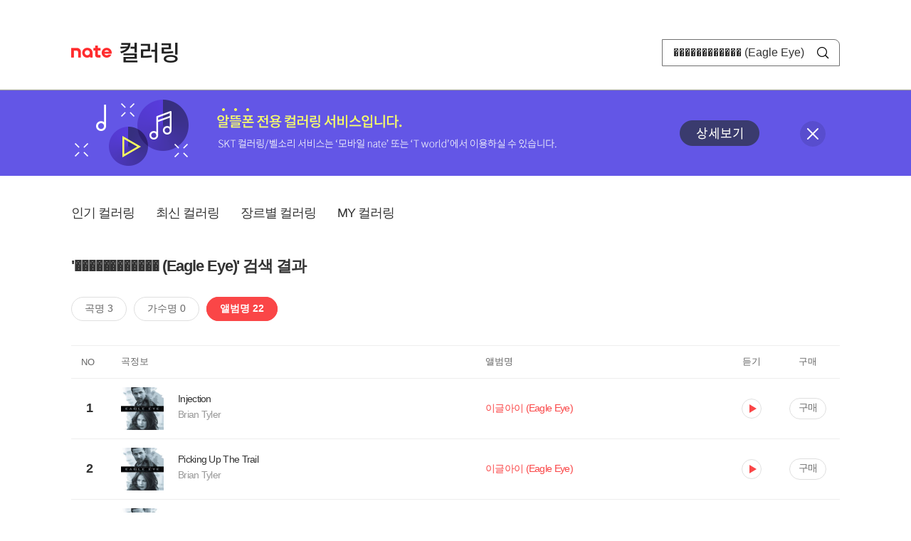

--- FILE ---
content_type: text/html; charset=utf-8
request_url: https://mobile.nate.com/decorate/mvno/search?searchType=album&keyword=%EF%BF%BD%EF%BF%BD%EF%BF%BD%EF%BF%BD%EF%BF%BD%EF%BF%BD%EF%BF%BD%EF%BF%BD%EF%BF%BD%EF%BF%BD%EF%BF%BD%EF%BF%BD%20(Eagle%20Eye)
body_size: 6083
content:
<!DOCTYPE html PUBLIC "-//W3C//DTD XHTML 1.0 Transitional//EN" "http://www.w3.org/TR/xhtml1/DTD/xhtml1-transitional.dtd">
<html xmlns="http://www.w3.org/1999/xhtml" xml:lang="ko" lang="ko">
<head>
<meta http-equiv="X-UA-Compatible" content="IE=Edge" />
<meta http-equiv="Content-Type" content="application/xhtml+xml; charset=utf-8" />
<meta http-equiv="Cache-Control" content="no-cache" />
<meta http-equiv="Cache-Control" content="post-check=0, pre-check=0, no-store, no-cache, must-revalidate" />
<meta http-equiv="Pragma" content="no-cache" />
<meta http-equiv="Expires" content="-1" />
<meta http-equiv="Content-Security-Policy" content="default-src 'self';
   img-src 'self' https://mobileimg.nate.com https://main.nateimg.co.kr https://main2.nateimg.co.kr https://stat.nate.com https://statclick.nate.com https://www.nate.com;
   style-src 'self' 'unsafe-inline' https://common.nate.com;
   script-src 'self' 'unsafe-inline' 'unsafe-eval' https://common.nate.com https://mi.nate.com http://mobile.nate.com;
   media-src 'self' https://down.tums.co.kr;
   font-src 'self';
   base-uri 'self';
   form-action 'self';"







 />
<link href="//main.nateimg.co.kr/img/v7/favicon_32.ico" type="image/x-icon" rel="shortcut icon" />
<link type="text/css" rel="stylesheet" href="../../css/phone_decorate.css?v=20200812" />
<title>컬러링</title>
<script type="text/javascript" src="https://common.nate.com/textGNB/CommonTextGNBV1?xt=U" charset="utf-8"></script>
<!--script type="text/javascript" src="https://mobile.nate.com/js/jquery-2.2.4.min.js"></script--> 
<script type="text/javascript" src="https://mobile.nate.com/js/jquery-3.7.1.js"></script>
<script src="https://mobile.nate.com/js/common/stat.js" charset="utf-8"></script>
</head>
<body onload="javascript:setDomain();">
	<!-- Header -->
	<div id="header" role="banner">
	  <!-- svc -->
	  <div class="svcwrap">
		<div class="gnbWrap">
		  <h1><a href="http://www.nate.com" class="natebi">NATE</a><a href="https://mobile.nate.com/decorate/mvno/top" class="svcname">컬러링</a></h1>
		  
		  <script type="text/javascript">
			  var NateGNB = new classNateGNB();
		  </script>
		  <noscript>
		  <div id="noscript_gnb">
			  <div>
				  <a href="//www.nate.com/" title="네이트 메인으로">네이트 메인으로</a> <span>|</span>
				  <a href="//www.nate.com/sitemap/" title="사이트맵">사이트맵</a>
			  </div>
		  </div>
		  </noscript>

		  <!-- search -->
		  <div id="searchWrap" data-set="search">
			 <form id="search-field" class="srchform" name="form1" action="" method="post">
				<input type="hidden" id="searchType" name="searchType" value="album" />
				<fieldset>
				  <legend>검색영역</legend>                 
				   <input type="text" id="keyword" name="keyword" onkeypress="checkEnter();" value="������������ (Eagle Eye)" class="searchBox" title="검색어 입력" />
				   <button type="submit" onclick="search('song');" class="searchBtn"><span class="hide">검색</span></button>
				</fieldset>
			 </form>
		  </div>
		</div>
	  </div>
	  
	  <!-- navigation -->
	  <div class="navWrap"> </div>

	</div>
	<!-- HEADER : E -->
	
	<!-- [추가] 상단 배너 -->
	<div class="bannerWrap" style="background:#6356e6;">
		<div class="banner_cont">
			<a href="https://mobile.nate.com/notice/noticeView?artid=2288"><img src="//mobile.nate.com/img/banner_top_1080x120.png" width="1080" height="120" border="0" alt="" /></a>
			<button type="button" value="배너 영역 닫기" class="btn_close" title="배너 영역 닫기" onclick="$('.bannerWrap').hide();">닫기</button>
		</div>
	</div>

	<!-- BODY -->
	
	<div id="container" class="f-clear decorate">	<!--script type="text/javascript">//<![CDATA[
		function openFaq() {
			goTo('http://erms.nate.com/faq/exSelfFAQList.jsp?parentNodeId=NODE0000000930&nodeDepth=0', 'new');
			return;
		}

		function getBanner(url, e) {
			$.get(url, function() {
			});
		}
	//]]>
	</script-->

	<!-- [삭제] LNB -->
	
	
	<!-- 컨텐츠 영역 시작 -->
	<div id="content">	<script defer="defer" type="text/javascript" src="/js/decorate/popup.js"></script>
	
	<div class="lnbWrap">
		<!-- [추가] 네비게이션 -->
		<div class="lnb">
		<ul>
			<li><a href="/decorate/mvno/top">인기 컬러링</a></li>
			<li><a href="/decorate/mvno/new">최신 컬러링</a></li>
			<li><a href="/decorate/mvno/genre">장르별 컬러링</a></li>
			<li><a href="javascript: goMyColBox();">MY 컬러링</a></li>
		</ul>
		</div>

		<!-- [추가] 내정보 -->
			</div>

	<h4 class="search">'������������ (Eagle Eye)' 검색 결과</h4>
	<div class="subLnb">
		<ul>
			<li class="on" id="song"><a href="javascript:search('song');">곡명 3</a></li>
			<li id="singer"><a href="javascript:search('singer');">가수명 0</a></li>
			<li id="album"><a href="javascript:search('album');">앨범명 22</a></li>
		</ul>
	</div>

	
	<div class="search_wrap">
				<h5 class="hide">컬러링검색결과</h5>
		<!-- 리스트 -->
		<table class="coloringList" cellspacing="0" cellpadding="0" summary="컬러링검색결과 리스트로 제목,가수/앨범,이용하기를 보여주고 있음">
			<caption>컬러링검색결과 리스트</caption>
			<colgroup>
				<col width="70px" />
				<col width="*px" />
				<col width="340px" />
				<col width="68px" />
				<col width="90px" />
			</colgroup>
			<thead>
				<tr>
					<th scope="col" class="rank">NO</th>
					<th scope="col" class="info">곡정보</th>
					<th scope="col" class="album">앨범명</th>
					<th scope="col">듣기</th>
					<th scope="col" class="backNon">구매</th>
				</tr>
			</thead>
			<tbody>
				<tr class="first">
					<td><span class="rank">1</span></td>
					<td class="subject">
					<a href="/decorate/mvno/search?searchType=song&amp;keyword=Injection" title="곡명 검색 결과 이동">
						<span class="cover">
                                                                                                                <img src="//mobileimg.nate.com/tums/album/430363_w.jpg" width="60" height="60" border="0" alt="" />
                                                                                                        </span>
                                                <span class="title">
						Injection						</span>

					</a>
						<a href="/decorate/mvno/search?searchType=singer&amp;keyword=Brian Tyler" title="가수 검색 결과 이동">
						<span class="singer">
						Brian Tyler						</span></a>
					</td>
					<td class="album"><a href="/decorate/mvno/search?searchType=album&amp;keyword=이글아이 (Eagle Eye)" title="앨범 검색 결과 이동">
						                                                <span class="search_txt">이글아이 (Eagle Eye)</span>
                                                						</a>
					</td>
					<td class="hear"><a href="#;" id="1900098" title="미리듣기 새창 열림">듣기</a></td>
					<td class="buy"><a href="#;" id="1900098" title="구매 새창 열림">구매</a></td>
					<input type="hidden" value="1900098" />
					
				</tr><tr >
					<td><span class="rank">2</span></td>
					<td class="subject">
					<a href="/decorate/mvno/search?searchType=song&amp;keyword=Picking Up The Trail" title="곡명 검색 결과 이동">
						<span class="cover">
                                                                                                                <img src="//mobileimg.nate.com/tums/album/430363_w.jpg" width="60" height="60" border="0" alt="" />
                                                                                                        </span>
                                                <span class="title">
						Picking Up The Trail						</span>

					</a>
						<a href="/decorate/mvno/search?searchType=singer&amp;keyword=Brian Tyler" title="가수 검색 결과 이동">
						<span class="singer">
						Brian Tyler						</span></a>
					</td>
					<td class="album"><a href="/decorate/mvno/search?searchType=album&amp;keyword=이글아이 (Eagle Eye)" title="앨범 검색 결과 이동">
						                                                <span class="search_txt">이글아이 (Eagle Eye)</span>
                                                						</a>
					</td>
					<td class="hear"><a href="#;" id="1900091" title="미리듣기 새창 열림">듣기</a></td>
					<td class="buy"><a href="#;" id="1900091" title="구매 새창 열림">구매</a></td>
					<input type="hidden" value="1900091" />
					
				</tr><tr >
					<td><span class="rank">3</span></td>
					<td class="subject">
					<a href="/decorate/mvno/search?searchType=song&amp;keyword=Honor" title="곡명 검색 결과 이동">
						<span class="cover">
                                                                                                                <img src="//mobileimg.nate.com/tums/album/430363_w.jpg" width="60" height="60" border="0" alt="" />
                                                                                                        </span>
                                                <span class="title">
						Honor						</span>

					</a>
						<a href="/decorate/mvno/search?searchType=singer&amp;keyword=Brian Tyler" title="가수 검색 결과 이동">
						<span class="singer">
						Brian Tyler						</span></a>
					</td>
					<td class="album"><a href="/decorate/mvno/search?searchType=album&amp;keyword=이글아이 (Eagle Eye)" title="앨범 검색 결과 이동">
						                                                <span class="search_txt">이글아이 (Eagle Eye)</span>
                                                						</a>
					</td>
					<td class="hear"><a href="#;" id="1900084" title="미리듣기 새창 열림">듣기</a></td>
					<td class="buy"><a href="#;" id="1900084" title="구매 새창 열림">구매</a></td>
					<input type="hidden" value="1900084" />
					
				</tr><tr >
					<td><span class="rank">4</span></td>
					<td class="subject">
					<a href="/decorate/mvno/search?searchType=song&amp;keyword=Special Delivery" title="곡명 검색 결과 이동">
						<span class="cover">
                                                                                                                <img src="//mobileimg.nate.com/tums/album/430363_w.jpg" width="60" height="60" border="0" alt="" />
                                                                                                        </span>
                                                <span class="title">
						Special Delivery						</span>

					</a>
						<a href="/decorate/mvno/search?searchType=singer&amp;keyword=Brian Tyler" title="가수 검색 결과 이동">
						<span class="singer">
						Brian Tyler						</span></a>
					</td>
					<td class="album"><a href="/decorate/mvno/search?searchType=album&amp;keyword=이글아이 (Eagle Eye)" title="앨범 검색 결과 이동">
						                                                <span class="search_txt">이글아이 (Eagle Eye)</span>
                                                						</a>
					</td>
					<td class="hear"><a href="#;" id="1900095" title="미리듣기 새창 열림">듣기</a></td>
					<td class="buy"><a href="#;" id="1900095" title="구매 새창 열림">구매</a></td>
					<input type="hidden" value="1900095" />
					
				</tr><tr >
					<td><span class="rank">5</span></td>
					<td class="subject">
					<a href="/decorate/mvno/search?searchType=song&amp;keyword=Dead End Clues" title="곡명 검색 결과 이동">
						<span class="cover">
                                                                                                                <img src="//mobileimg.nate.com/tums/album/430363_w.jpg" width="60" height="60" border="0" alt="" />
                                                                                                        </span>
                                                <span class="title">
						Dead End Clues						</span>

					</a>
						<a href="/decorate/mvno/search?searchType=singer&amp;keyword=Brian Tyler" title="가수 검색 결과 이동">
						<span class="singer">
						Brian Tyler						</span></a>
					</td>
					<td class="album"><a href="/decorate/mvno/search?searchType=album&amp;keyword=이글아이 (Eagle Eye)" title="앨범 검색 결과 이동">
						                                                <span class="search_txt">이글아이 (Eagle Eye)</span>
                                                						</a>
					</td>
					<td class="hear"><a href="#;" id="1900088" title="미리듣기 새창 열림">듣기</a></td>
					<td class="buy"><a href="#;" id="1900088" title="구매 새창 열림">구매</a></td>
					<input type="hidden" value="1900088" />
					
				</tr><tr >
					<td><span class="rank">6</span></td>
					<td class="subject">
					<a href="/decorate/mvno/search?searchType=song&amp;keyword=Eagle Eye Main Title" title="곡명 검색 결과 이동">
						<span class="cover">
                                                                                                                <img src="//mobileimg.nate.com/tums/album/430363_w.jpg" width="60" height="60" border="0" alt="" />
                                                                                                        </span>
                                                <span class="title">
						Eagle Eye Main Title						</span>

					</a>
						<a href="/decorate/mvno/search?searchType=singer&amp;keyword=Brian Tyler" title="가수 검색 결과 이동">
						<span class="singer">
						Brian Tyler						</span></a>
					</td>
					<td class="album"><a href="/decorate/mvno/search?searchType=album&amp;keyword=이글아이 (Eagle Eye)" title="앨범 검색 결과 이동">
						                                                <span class="search_txt">이글아이 (Eagle Eye)</span>
                                                						</a>
					</td>
					<td class="hear"><a href="#;" id="1900081" title="미리듣기 새창 열림">듣기</a></td>
					<td class="buy"><a href="#;" id="1900081" title="구매 새창 열림">구매</a></td>
					<input type="hidden" value="1900081" />
					
				</tr><tr >
					<td><span class="rank">7</span></td>
					<td class="subject">
					<a href="/decorate/mvno/search?searchType=song&amp;keyword=Operation Guillotine" title="곡명 검색 결과 이동">
						<span class="cover">
                                                                                                                <img src="//mobileimg.nate.com/tums/album/430363_w.jpg" width="60" height="60" border="0" alt="" />
                                                                                                        </span>
                                                <span class="title">
						Operation Guillotine						</span>

					</a>
						<a href="/decorate/mvno/search?searchType=singer&amp;keyword=Brian Tyler" title="가수 검색 결과 이동">
						<span class="singer">
						Brian Tyler						</span></a>
					</td>
					<td class="album"><a href="/decorate/mvno/search?searchType=album&amp;keyword=이글아이 (Eagle Eye)" title="앨범 검색 결과 이동">
						                                                <span class="search_txt">이글아이 (Eagle Eye)</span>
                                                						</a>
					</td>
					<td class="hear"><a href="#;" id="1900099" title="미리듣기 새창 열림">듣기</a></td>
					<td class="buy"><a href="#;" id="1900099" title="구매 새창 열림">구매</a></td>
					<input type="hidden" value="1900099" />
					
				</tr><tr >
					<td><span class="rank">8</span></td>
					<td class="subject">
					<a href="/decorate/mvno/search?searchType=song&amp;keyword=The 36th Floor" title="곡명 검색 결과 이동">
						<span class="cover">
                                                                                                                <img src="//mobileimg.nate.com/tums/album/430363_w.jpg" width="60" height="60" border="0" alt="" />
                                                                                                        </span>
                                                <span class="title">
						The 36th Floor						</span>

					</a>
						<a href="/decorate/mvno/search?searchType=singer&amp;keyword=Brian Tyler" title="가수 검색 결과 이동">
						<span class="singer">
						Brian Tyler						</span></a>
					</td>
					<td class="album"><a href="/decorate/mvno/search?searchType=album&amp;keyword=이글아이 (Eagle Eye)" title="앨범 검색 결과 이동">
						                                                <span class="search_txt">이글아이 (Eagle Eye)</span>
                                                						</a>
					</td>
					<td class="hear"><a href="#;" id="1900092" title="미리듣기 새창 열림">듣기</a></td>
					<td class="buy"><a href="#;" id="1900092" title="구매 새창 열림">구매</a></td>
					<input type="hidden" value="1900092" />
					
				</tr><tr >
					<td><span class="rank">9</span></td>
					<td class="subject">
					<a href="/decorate/mvno/search?searchType=song&amp;keyword=Chutes" title="곡명 검색 결과 이동">
						<span class="cover">
                                                                                                                <img src="//mobileimg.nate.com/tums/album/430363_w.jpg" width="60" height="60" border="0" alt="" />
                                                                                                        </span>
                                                <span class="title">
						Chutes						</span>

					</a>
						<a href="/decorate/mvno/search?searchType=singer&amp;keyword=Brian Tyler" title="가수 검색 결과 이동">
						<span class="singer">
						Brian Tyler						</span></a>
					</td>
					<td class="album"><a href="/decorate/mvno/search?searchType=album&amp;keyword=이글아이 (Eagle Eye)" title="앨범 검색 결과 이동">
						                                                <span class="search_txt">이글아이 (Eagle Eye)</span>
                                                						</a>
					</td>
					<td class="hear"><a href="#;" id="1900085" title="미리듣기 새창 열림">듣기</a></td>
					<td class="buy"><a href="#;" id="1900085" title="구매 새창 열림">구매</a></td>
					<input type="hidden" value="1900085" />
					
				</tr><tr >
					<td><span class="rank">10</span></td>
					<td class="subject">
					<a href="/decorate/mvno/search?searchType=song&amp;keyword=Hidden Message" title="곡명 검색 결과 이동">
						<span class="cover">
                                                                                                                <img src="//mobileimg.nate.com/tums/album/430363_w.jpg" width="60" height="60" border="0" alt="" />
                                                                                                        </span>
                                                <span class="title">
						Hidden Message						</span>

					</a>
						<a href="/decorate/mvno/search?searchType=singer&amp;keyword=Brian Tyler" title="가수 검색 결과 이동">
						<span class="singer">
						Brian Tyler						</span></a>
					</td>
					<td class="album"><a href="/decorate/mvno/search?searchType=album&amp;keyword=이글아이 (Eagle Eye)" title="앨범 검색 결과 이동">
						                                                <span class="search_txt">이글아이 (Eagle Eye)</span>
                                                						</a>
					</td>
					<td class="hear"><a href="#;" id="1900096" title="미리듣기 새창 열림">듣기</a></td>
					<td class="buy"><a href="#;" id="1900096" title="구매 새창 열림">구매</a></td>
					<input type="hidden" value="1900096" />
					
				</tr><tr >
					<td><span class="rank">11</span></td>
					<td class="subject">
					<a href="/decorate/mvno/search?searchType=song&amp;keyword=Loss Of A Twin" title="곡명 검색 결과 이동">
						<span class="cover">
                                                                                                                <img src="//mobileimg.nate.com/tums/album/430363_w.jpg" width="60" height="60" border="0" alt="" />
                                                                                                        </span>
                                                <span class="title">
						Loss Of A Twin						</span>

					</a>
						<a href="/decorate/mvno/search?searchType=singer&amp;keyword=Brian Tyler" title="가수 검색 결과 이동">
						<span class="singer">
						Brian Tyler						</span></a>
					</td>
					<td class="album"><a href="/decorate/mvno/search?searchType=album&amp;keyword=이글아이 (Eagle Eye)" title="앨범 검색 결과 이동">
						                                                <span class="search_txt">이글아이 (Eagle Eye)</span>
                                                						</a>
					</td>
					<td class="hear"><a href="#;" id="1900089" title="미리듣기 새창 열림">듣기</a></td>
					<td class="buy"><a href="#;" id="1900089" title="구매 새창 열림">구매</a></td>
					<input type="hidden" value="1900089" />
					
				</tr><tr >
					<td><span class="rank">12</span></td>
					<td class="subject">
					<a href="/decorate/mvno/search?searchType=song&amp;keyword=Final Manipulations" title="곡명 검색 결과 이동">
						<span class="cover">
                                                                                                                <img src="//mobileimg.nate.com/tums/album/430363_w.jpg" width="60" height="60" border="0" alt="" />
                                                                                                        </span>
                                                <span class="title">
						Final Manipulations						</span>

					</a>
						<a href="/decorate/mvno/search?searchType=singer&amp;keyword=Brian Tyler" title="가수 검색 결과 이동">
						<span class="singer">
						Brian Tyler						</span></a>
					</td>
					<td class="album"><a href="/decorate/mvno/search?searchType=album&amp;keyword=이글아이 (Eagle Eye)" title="앨범 검색 결과 이동">
						                                                <span class="search_txt">이글아이 (Eagle Eye)</span>
                                                						</a>
					</td>
					<td class="hear"><a href="#;" id="1900082" title="미리듣기 새창 열림">듣기</a></td>
					<td class="buy"><a href="#;" id="1900082" title="구매 새창 열림">구매</a></td>
					<input type="hidden" value="1900082" />
					
				</tr><tr >
					<td><span class="rank">13</span></td>
					<td class="subject">
					<a href="/decorate/mvno/search?searchType=song&amp;keyword=Potus 111" title="곡명 검색 결과 이동">
						<span class="cover">
                                                                                                                <img src="//mobileimg.nate.com/tums/album/430363_w.jpg" width="60" height="60" border="0" alt="" />
                                                                                                        </span>
                                                <span class="title">
						Potus 111						</span>

					</a>
						<a href="/decorate/mvno/search?searchType=singer&amp;keyword=Brian Tyler" title="가수 검색 결과 이동">
						<span class="singer">
						Brian Tyler						</span></a>
					</td>
					<td class="album"><a href="/decorate/mvno/search?searchType=album&amp;keyword=이글아이 (Eagle Eye)" title="앨범 검색 결과 이동">
						                                                <span class="search_txt">이글아이 (Eagle Eye)</span>
                                                						</a>
					</td>
					<td class="hear"><a href="#;" id="1900100" title="미리듣기 새창 열림">듣기</a></td>
					<td class="buy"><a href="#;" id="1900100" title="구매 새창 열림">구매</a></td>
					<input type="hidden" value="1900100" />
					
				</tr><tr >
					<td><span class="rank">14</span></td>
					<td class="subject">
					<a href="/decorate/mvno/search?searchType=song&amp;keyword=The Case" title="곡명 검색 결과 이동">
						<span class="cover">
                                                                                                                <img src="//mobileimg.nate.com/tums/album/430363_w.jpg" width="60" height="60" border="0" alt="" />
                                                                                                        </span>
                                                <span class="title">
						The Case						</span>

					</a>
						<a href="/decorate/mvno/search?searchType=singer&amp;keyword=Brian Tyler" title="가수 검색 결과 이동">
						<span class="singer">
						Brian Tyler						</span></a>
					</td>
					<td class="album"><a href="/decorate/mvno/search?searchType=album&amp;keyword=이글아이 (Eagle Eye)" title="앨범 검색 결과 이동">
						                                                <span class="search_txt">이글아이 (Eagle Eye)</span>
                                                						</a>
					</td>
					<td class="hear"><a href="#;" id="1900093" title="미리듣기 새창 열림">듣기</a></td>
					<td class="buy"><a href="#;" id="1900093" title="구매 새창 열림">구매</a></td>
					<input type="hidden" value="1900093" />
					
				</tr><tr >
					<td><span class="rank">15</span></td>
					<td class="subject">
					<a href="/decorate/mvno/search?searchType=song&amp;keyword=Ladders" title="곡명 검색 결과 이동">
						<span class="cover">
                                                                                                                <img src="//mobileimg.nate.com/tums/album/430363_w.jpg" width="60" height="60" border="0" alt="" />
                                                                                                        </span>
                                                <span class="title">
						Ladders						</span>

					</a>
						<a href="/decorate/mvno/search?searchType=singer&amp;keyword=Brian Tyler" title="가수 검색 결과 이동">
						<span class="singer">
						Brian Tyler						</span></a>
					</td>
					<td class="album"><a href="/decorate/mvno/search?searchType=album&amp;keyword=이글아이 (Eagle Eye)" title="앨범 검색 결과 이동">
						                                                <span class="search_txt">이글아이 (Eagle Eye)</span>
                                                						</a>
					</td>
					<td class="hear"><a href="#;" id="1900086" title="미리듣기 새창 열림">듣기</a></td>
					<td class="buy"><a href="#;" id="1900086" title="구매 새창 열림">구매</a></td>
					<input type="hidden" value="1900086" />
					
				</tr><tr >
					<td><span class="rank">16</span></td>
					<td class="subject">
					<a href="/decorate/mvno/search?searchType=song&amp;keyword=Further Instructions" title="곡명 검색 결과 이동">
						<span class="cover">
                                                                                                                <img src="//mobileimg.nate.com/tums/album/430363_w.jpg" width="60" height="60" border="0" alt="" />
                                                                                                        </span>
                                                <span class="title">
						Further Instructions						</span>

					</a>
						<a href="/decorate/mvno/search?searchType=singer&amp;keyword=Brian Tyler" title="가수 검색 결과 이동">
						<span class="singer">
						Brian Tyler						</span></a>
					</td>
					<td class="album"><a href="/decorate/mvno/search?searchType=album&amp;keyword=이글아이 (Eagle Eye)" title="앨범 검색 결과 이동">
						                                                <span class="search_txt">이글아이 (Eagle Eye)</span>
                                                						</a>
					</td>
					<td class="hear"><a href="#;" id="1900097" title="미리듣기 새창 열림">듣기</a></td>
					<td class="buy"><a href="#;" id="1900097" title="구매 새창 열림">구매</a></td>
					<input type="hidden" value="1900097" />
					
				</tr><tr >
					<td><span class="rank">17</span></td>
					<td class="subject">
					<a href="/decorate/mvno/search?searchType=song&amp;keyword=Clutch Then Shift" title="곡명 검색 결과 이동">
						<span class="cover">
                                                                                                                <img src="//mobileimg.nate.com/tums/album/430363_w.jpg" width="60" height="60" border="0" alt="" />
                                                                                                        </span>
                                                <span class="title">
						Clutch Then Shift						</span>

					</a>
						<a href="/decorate/mvno/search?searchType=singer&amp;keyword=Brian Tyler" title="가수 검색 결과 이동">
						<span class="singer">
						Brian Tyler						</span></a>
					</td>
					<td class="album"><a href="/decorate/mvno/search?searchType=album&amp;keyword=이글아이 (Eagle Eye)" title="앨범 검색 결과 이동">
						                                                <span class="search_txt">이글아이 (Eagle Eye)</span>
                                                						</a>
					</td>
					<td class="hear"><a href="#;" id="1900090" title="미리듣기 새창 열림">듣기</a></td>
					<td class="buy"><a href="#;" id="1900090" title="구매 새창 열림">구매</a></td>
					<input type="hidden" value="1900090" />
					
				</tr><tr >
					<td><span class="rank">18</span></td>
					<td class="subject">
					<a href="/decorate/mvno/search?searchType=song&amp;keyword=Escape" title="곡명 검색 결과 이동">
						<span class="cover">
                                                                                                                <img src="//mobileimg.nate.com/tums/album/430363_w.jpg" width="60" height="60" border="0" alt="" />
                                                                                                        </span>
                                                <span class="title">
						Escape						</span>

					</a>
						<a href="/decorate/mvno/search?searchType=singer&amp;keyword=Brian Tyler" title="가수 검색 결과 이동">
						<span class="singer">
						Brian Tyler						</span></a>
					</td>
					<td class="album"><a href="/decorate/mvno/search?searchType=album&amp;keyword=이글아이 (Eagle Eye)" title="앨범 검색 결과 이동">
						                                                <span class="search_txt">이글아이 (Eagle Eye)</span>
                                                						</a>
					</td>
					<td class="hear"><a href="#;" id="1900083" title="미리듣기 새창 열림">듣기</a></td>
					<td class="buy"><a href="#;" id="1900083" title="구매 새창 열림">구매</a></td>
					<input type="hidden" value="1900083" />
					
				</tr><tr >
					<td><span class="rank">19</span></td>
					<td class="subject">
					<a href="/decorate/mvno/search?searchType=song&amp;keyword=Eagle Eye End Title" title="곡명 검색 결과 이동">
						<span class="cover">
                                                                                                                <img src="//mobileimg.nate.com/tums/album/430363_w.jpg" width="60" height="60" border="0" alt="" />
                                                                                                        </span>
                                                <span class="title">
						Eagle Eye End Title						</span>

					</a>
						<a href="/decorate/mvno/search?searchType=singer&amp;keyword=Brian Tyler" title="가수 검색 결과 이동">
						<span class="singer">
						Brian Tyler						</span></a>
					</td>
					<td class="album"><a href="/decorate/mvno/search?searchType=album&amp;keyword=이글아이 (Eagle Eye)" title="앨범 검색 결과 이동">
						                                                <span class="search_txt">이글아이 (Eagle Eye)</span>
                                                						</a>
					</td>
					<td class="hear"><a href="#;" id="1900101" title="미리듣기 새창 열림">듣기</a></td>
					<td class="buy"><a href="#;" id="1900101" title="구매 새창 열림">구매</a></td>
					<input type="hidden" value="1900101" />
					
				</tr><tr >
					<td><span class="rank">20</span></td>
					<td class="subject">
					<a href="/decorate/mvno/search?searchType=song&amp;keyword=Copyboy" title="곡명 검색 결과 이동">
						<span class="cover">
                                                                                                                <img src="//mobileimg.nate.com/tums/album/430363_w.jpg" width="60" height="60" border="0" alt="" />
                                                                                                        </span>
                                                <span class="title">
						Copyboy						</span>

					</a>
						<a href="/decorate/mvno/search?searchType=singer&amp;keyword=Brian Tyler" title="가수 검색 결과 이동">
						<span class="singer">
						Brian Tyler						</span></a>
					</td>
					<td class="album"><a href="/decorate/mvno/search?searchType=album&amp;keyword=이글아이 (Eagle Eye)" title="앨범 검색 결과 이동">
						                                                <span class="search_txt">이글아이 (Eagle Eye)</span>
                                                						</a>
					</td>
					<td class="hear"><a href="#;" id="1900094" title="미리듣기 새창 열림">듣기</a></td>
					<td class="buy"><a href="#;" id="1900094" title="구매 새창 열림">구매</a></td>
					<input type="hidden" value="1900094" />
					
				</tr><tr >
					<td><span class="rank">21</span></td>
					<td class="subject">
					<a href="/decorate/mvno/search?searchType=song&amp;keyword=Ariia" title="곡명 검색 결과 이동">
						<span class="cover">
                                                                                                                <img src="//mobileimg.nate.com/tums/album/430363_w.jpg" width="60" height="60" border="0" alt="" />
                                                                                                        </span>
                                                <span class="title">
						Ariia						</span>

					</a>
						<a href="/decorate/mvno/search?searchType=singer&amp;keyword=Brian Tyler" title="가수 검색 결과 이동">
						<span class="singer">
						Brian Tyler						</span></a>
					</td>
					<td class="album"><a href="/decorate/mvno/search?searchType=album&amp;keyword=이글아이 (Eagle Eye)" title="앨범 검색 결과 이동">
						                                                <span class="search_txt">이글아이 (Eagle Eye)</span>
                                                						</a>
					</td>
					<td class="hear"><a href="#;" id="1900087" title="미리듣기 새창 열림">듣기</a></td>
					<td class="buy"><a href="#;" id="1900087" title="구매 새창 열림">구매</a></td>
					<input type="hidden" value="1900087" />
					
				</tr><tr >
					<td><span class="rank">22</span></td>
					<td class="subject">
					<a href="/decorate/mvno/search?searchType=song&amp;keyword=Eagle Eye" title="곡명 검색 결과 이동">
						<span class="cover">
                                                                                                                <img src="//mobileimg.nate.com/tums/album/430363_w.jpg" width="60" height="60" border="0" alt="" />
                                                                                                        </span>
                                                <span class="title">
						Eagle Eye						</span>

					</a>
						<a href="/decorate/mvno/search?searchType=singer&amp;keyword=Brian Tyler" title="가수 검색 결과 이동">
						<span class="singer">
						Brian Tyler						</span></a>
					</td>
					<td class="album"><a href="/decorate/mvno/search?searchType=album&amp;keyword=이글아이 (Eagle Eye)" title="앨범 검색 결과 이동">
						                                                <span class="search_txt">이글아이 (Eagle Eye)</span>
                                                						</a>
					</td>
					<td class="hear"><a href="#;" id="1900080" title="미리듣기 새창 열림">듣기</a></td>
					<td class="buy"><a href="#;" id="1900080" title="구매 새창 열림">구매</a></td>
					<input type="hidden" value="1900080" />
					
				</tr>			</tbody>
			
			
		</table>
		<!-- 페이징 -->
<!-- //페이징 -->	
				
	</div>
	<div id="modal_buy" class="modal_layer"></div>
	<div id="modal_preview" class="modal_layer"></div>

	<div class="provide_planet">
		본 서비스는 <span>SK플래닛</span>에서 제공합니다.
	</div>

<script>
	$(document).ready(function(){
		var searchType = $("#searchType").val()||"song";
		$(".subLnb li").removeClass("on");
		$("#"+searchType).addClass("on")
		//                $("#modal_opne_btn8").click(function(){
		//                        $("#modal8").fadeIn(200);
		//			
		//                });

        $(".hear a").click(function(){
			//시스템 점검 여부 확인
			if(isSystemCheck()) return false;

			var url = "/decorate/popup/preview";
            var param = {
				o_song_id   : $(this).attr('id'),
				type : 'modal'
            };

			$.post(url, param, function(result) {
					$("#modal_preview").append(result);
					$("#modal_preview").show();
			});
		});

        $(".buy a").click(function(){
			//시스템 점검 여부 확인
			if(isSystemCheck()) return false;

			var url = "/decorate/popup/buy";
			var param = {
				o_song_id 	: $(this).attr('id')
			};
					
			$.post(url, param, function(result) {
				if(result=='need_login'){
					alert("로그인 후 이용 가능합니다.");
					var crnt_url = encodeURI(document.location.href);
					document.location.href='https://xo.nate.com/Login.sk?redirect='+crnt_url+'&cpurl=';
				}
				$("#modal_buy").append(result);
				$("#modal_buy").show();	
			});
		});
		
/*
		$('#modal_buy').on('click', '#modal_close', function(e) {

			$("#modal_buy").empty();
          		audio.load();
		});

		$('#modal_preview').on('click', '#modal_close', function(e) {

                        $("#modal_preview").empty();
                        audio.load();
                });
*/
        });
        </script>
	<script language="javascript">statNdr("decomvno_ndr.nate.com/search/");</script>
	
</div>
	<!-- //컨텐츠 영역 끝 -->
	
	<!-- [추가] 공지사항 -->
	<div class="noticeArea">
		<dl>
			<dt>공지사항</dt>
			<!--dd><a href="#">[서비스 점검] 벨소리 서비스 점검 안내</a></dd-->
                        <dd><a href="https://mobile.nate.com/notice/noticeView?artid=2300" ;=";">[서비스 점검] 컬러링 서비스 점검 안내(4/7)</a></dd>
		</dl>
	    <a href="https://helpdesk.nate.com/web/faq?nodeIds=NODE0000000185" class="go_helpdesk" title="고객센터 서비스 도움말 새창 열림" target="_blank">서비스 도움말</a>
	</div>
	
	<!-- [추가] 하단배너 -->
	<!--div class="bannerBtm" style="height:138px;">
	<img src="//mobile.nate.com/img/banner_bottom_gray_1080x138.png" width="1080" height="138" border="0" alt="">
	</div-->

	<div style="padding-top:10px; padding-bottom:30px;">
	    <table style="font-size:13px; width:100%; border:solid 0.5px; border-collapse:collapse;">
		<tr>
		<td rowspan="5" style="font-weight:bold; width:15%; text-align:center; background:#cccccc;">알뜰폰 사업자별<br /> 고객센터</td>
		<td style="width:1%"></td>
		<td style="padding:5px 5px 5px 5px;">SK텔링크 : 1599-0999/휴대폰 114</td>
                <td>스마텔 : 1566-0212/휴대폰 114</td>
		<td>아이즈비전 : 1800-6100/휴대폰 114</td>
		</tr>
				
                <tr>
		<td style="width:1%"></td>
                <td style="padding:5px 5px 5px 5px;">에스원 : 1599-7114/휴대폰 114</td>
                <td>유니컴즈 : 1899-3633/휴대폰 114</td>
                <td>큰사람컴퓨터 : 1670-9114/휴대폰 114</td>
                </tr>

                <tr>
		<td style="width:1%"></td>
                <td style="padding:5px 5px 5px 5px;">프리텔레콤 : 1661-2207/휴대폰 114</td>
                <td>LG헬로비전 : 1855-2114/휴대폰 114</td>
                <td>토스모바일 : 1660-1114/휴대폰 114</td>
                </tr>
	
                <tr>
		<td style="width:1%"></td>
                <td style="padding:5px 5px 5px 5px;">스테이지파이브 : 1668-5730/휴대폰 114</td>
                <td>한국케이블텔레콤 : 1877-9114/휴대폰 114</td>
		<td>조이텔 : 1566-8692/휴대폰 114</td>
		</tr>

                <tr>
		<td style="width:1%"></td>
                <td style="padding:5px 5px 5px 5px;">리브모바일 : 1522-9999/휴대폰 114</td>
		<td>세종텔레콤 : 1666-9316/휴대폰 114</td>
		<td>에넥스텔레콤 : 1577-0332/휴대폰 114</td>
		<td></td>
                </tr>

		</table>
	</div>

	<hr class="layout" />
	<!-- RNB 삭제-->
	
</div>
	<script>
	        function search(searchType) {
        var frm = document.form1;
        //frm.searchType.value = searchType || "";
        frm.searchType.value = searchType;

//        var selector = '#count_' + searchType;
//        if($(selector).val() != '0'){

            if($.trim($("#keyword").val())=="") {
                alert("검색어를 입력해주세요.");
                $("#keyword").focus();
             //   return false;
            }else{
            	frm.method = 'get';
            	frm.action = "/decorate/mvno/search";
            	frm.submit();
	    }

//        }else{

//            var text = '<p style="text-align: center; margin: 40px 0px;">검색 결과가 없습니다.</p>';

//            $('.song-list').empty().append(text);
//            $('button').removeClass("selected");
//            $('#'+searchType).addClass("selected");


//        }
	}

	function checkEnter() {
        if (event.keyCode == 13) {
                search('song');
                return;
        }
	}
function popupPhoneSetting(){
	//document.domain = 'nate.com';
	//var url = "http://mgame.nate.com/download/phone_setting.php?site=" + document.domain;
	//oWnd = window.open(url,'popup_phone_setting','scrollbars=no,resizable=no,toolbar=no,location=no,directories=no,status=no,menubar=no');

	var loc_now = ""+top.document.location;
	var r_url = encodeURIComponent(loc_now);
	//var b_url = encodeURIComponent("http://mobile.nate.com/bridge.html");
	var url = "https://member.nate.com/modify/RegistPhone.sk?r_url="+r_url;

	oWnd = window.open(url,'popup_phone_setting','width=442,height=765,scrollbars=auto,resizable=no,toolbar=no,location=no,directories=no,status=no,menubar=no');
	window.opener = oWnd;
}

function popupPhoneDelete() {
	//document.domain = 'nate.com';
	//var url = "http://mgame.nate.com/download/phone_delete.php?site=" + document.domain;


	
	var url = "http://helpdesk.nate.com/userinfo/exMemberInfo.asp?pgcode=my_phone";
	//window.open(url,'');
	document.location = url;
}
	</script>	

	<!-- BODY : E -->
	
	
	<!-- RNB & FOOTER -->
	<script type="text/javascript" src="https://mobile.nate.com/js/common/footer.js?v=20250903" charset="utf-8"></script>
	<script type="text/javascript" src="https://mobile.nate.com/js/common/common.js?v=20200812" charset="utf-8"></script>
	<script src="https://mobile.nate.com/js/common/stat.js" charset="utf-8"></script>
	<!--script defer type="text/javascript">//<![CDATA[
  	statNate("");
  	//]]></script-->
	<input type="hidden" name="crnt_url" value="http%3A%2F%2Fmobile.nate.com%2Fdecorate%2Fmvno%2Fsearch%3FsearchType%3Dalbum%26keyword%3D%25EF%25BF%25BD%25EF%25BF%25BD%25EF%25BF%25BD%25EF%25BF%25BD%25EF%25BF%25BD%25EF%25BF%25BD%25EF%25BF%25BD%25EF%25BF%25BD%25EF%25BF%25BD%25EF%25BF%25BD%25EF%25BF%25BD%25EF%25BF%25BD%2520%28Eagle%2520Eye%29" id="crnt_url" />
	<!-- RNB & FOOTER : E -->
</body>
</html>